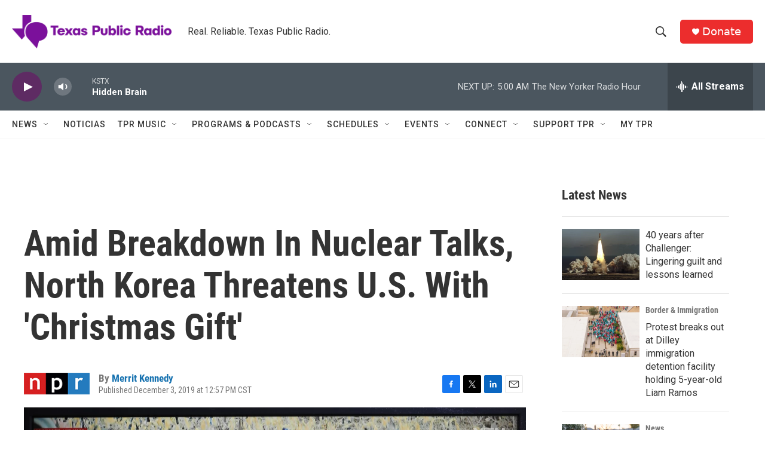

--- FILE ---
content_type: text/html; charset=utf-8
request_url: https://www.google.com/recaptcha/api2/aframe
body_size: 268
content:
<!DOCTYPE HTML><html><head><meta http-equiv="content-type" content="text/html; charset=UTF-8"></head><body><script nonce="_6e9qUFsXkeuGH7YDe1C-w">/** Anti-fraud and anti-abuse applications only. See google.com/recaptcha */ try{var clients={'sodar':'https://pagead2.googlesyndication.com/pagead/sodar?'};window.addEventListener("message",function(a){try{if(a.source===window.parent){var b=JSON.parse(a.data);var c=clients[b['id']];if(c){var d=document.createElement('img');d.src=c+b['params']+'&rc='+(localStorage.getItem("rc::a")?sessionStorage.getItem("rc::b"):"");window.document.body.appendChild(d);sessionStorage.setItem("rc::e",parseInt(sessionStorage.getItem("rc::e")||0)+1);localStorage.setItem("rc::h",'1769335927193');}}}catch(b){}});window.parent.postMessage("_grecaptcha_ready", "*");}catch(b){}</script></body></html>